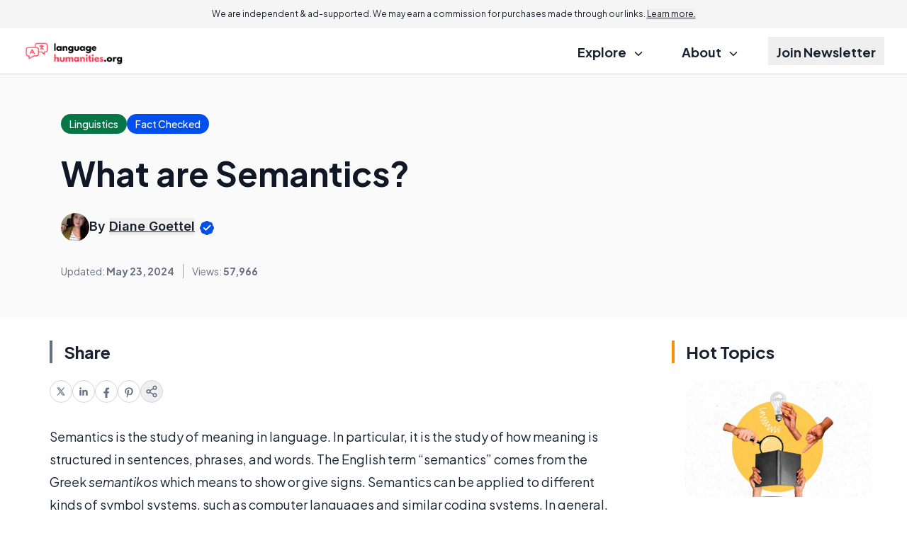

--- FILE ---
content_type: text/html; charset=utf-8
request_url: https://www.google.com/recaptcha/api2/aframe
body_size: 184
content:
<!DOCTYPE HTML><html><head><meta http-equiv="content-type" content="text/html; charset=UTF-8"></head><body><script nonce="RVh2uV537LUAv4STxs6PHg">/** Anti-fraud and anti-abuse applications only. See google.com/recaptcha */ try{var clients={'sodar':'https://pagead2.googlesyndication.com/pagead/sodar?'};window.addEventListener("message",function(a){try{if(a.source===window.parent){var b=JSON.parse(a.data);var c=clients[b['id']];if(c){var d=document.createElement('img');d.src=c+b['params']+'&rc='+(localStorage.getItem("rc::a")?sessionStorage.getItem("rc::b"):"");window.document.body.appendChild(d);sessionStorage.setItem("rc::e",parseInt(sessionStorage.getItem("rc::e")||0)+1);localStorage.setItem("rc::h",'1769148019056');}}}catch(b){}});window.parent.postMessage("_grecaptcha_ready", "*");}catch(b){}</script></body></html>